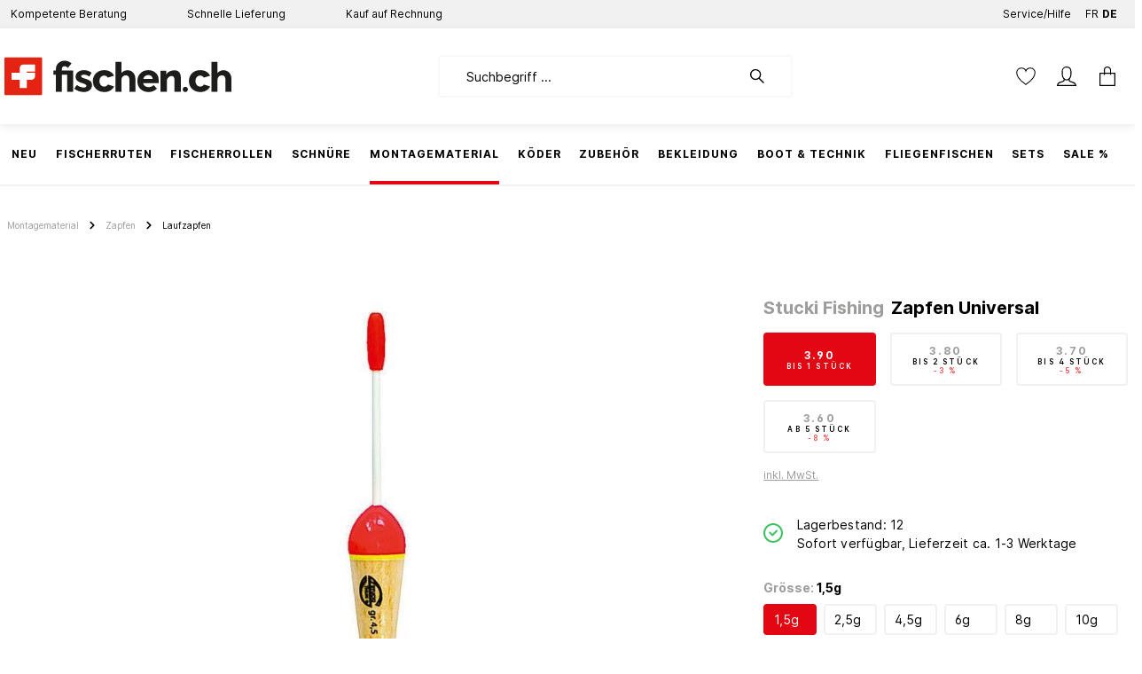

--- FILE ---
content_type: text/html; charset=utf-8
request_url: https://www.google.com/recaptcha/api2/anchor?ar=1&k=6Ldtx8gaAAAAAIqdv1kRPUNBNdhCdJuN9zx3UWoM&co=aHR0cHM6Ly9maXNjaGVuLmNoOjQ0Mw..&hl=en&v=PoyoqOPhxBO7pBk68S4YbpHZ&size=invisible&anchor-ms=20000&execute-ms=30000&cb=70ieqr9zjzdb
body_size: 48791
content:
<!DOCTYPE HTML><html dir="ltr" lang="en"><head><meta http-equiv="Content-Type" content="text/html; charset=UTF-8">
<meta http-equiv="X-UA-Compatible" content="IE=edge">
<title>reCAPTCHA</title>
<style type="text/css">
/* cyrillic-ext */
@font-face {
  font-family: 'Roboto';
  font-style: normal;
  font-weight: 400;
  font-stretch: 100%;
  src: url(//fonts.gstatic.com/s/roboto/v48/KFO7CnqEu92Fr1ME7kSn66aGLdTylUAMa3GUBHMdazTgWw.woff2) format('woff2');
  unicode-range: U+0460-052F, U+1C80-1C8A, U+20B4, U+2DE0-2DFF, U+A640-A69F, U+FE2E-FE2F;
}
/* cyrillic */
@font-face {
  font-family: 'Roboto';
  font-style: normal;
  font-weight: 400;
  font-stretch: 100%;
  src: url(//fonts.gstatic.com/s/roboto/v48/KFO7CnqEu92Fr1ME7kSn66aGLdTylUAMa3iUBHMdazTgWw.woff2) format('woff2');
  unicode-range: U+0301, U+0400-045F, U+0490-0491, U+04B0-04B1, U+2116;
}
/* greek-ext */
@font-face {
  font-family: 'Roboto';
  font-style: normal;
  font-weight: 400;
  font-stretch: 100%;
  src: url(//fonts.gstatic.com/s/roboto/v48/KFO7CnqEu92Fr1ME7kSn66aGLdTylUAMa3CUBHMdazTgWw.woff2) format('woff2');
  unicode-range: U+1F00-1FFF;
}
/* greek */
@font-face {
  font-family: 'Roboto';
  font-style: normal;
  font-weight: 400;
  font-stretch: 100%;
  src: url(//fonts.gstatic.com/s/roboto/v48/KFO7CnqEu92Fr1ME7kSn66aGLdTylUAMa3-UBHMdazTgWw.woff2) format('woff2');
  unicode-range: U+0370-0377, U+037A-037F, U+0384-038A, U+038C, U+038E-03A1, U+03A3-03FF;
}
/* math */
@font-face {
  font-family: 'Roboto';
  font-style: normal;
  font-weight: 400;
  font-stretch: 100%;
  src: url(//fonts.gstatic.com/s/roboto/v48/KFO7CnqEu92Fr1ME7kSn66aGLdTylUAMawCUBHMdazTgWw.woff2) format('woff2');
  unicode-range: U+0302-0303, U+0305, U+0307-0308, U+0310, U+0312, U+0315, U+031A, U+0326-0327, U+032C, U+032F-0330, U+0332-0333, U+0338, U+033A, U+0346, U+034D, U+0391-03A1, U+03A3-03A9, U+03B1-03C9, U+03D1, U+03D5-03D6, U+03F0-03F1, U+03F4-03F5, U+2016-2017, U+2034-2038, U+203C, U+2040, U+2043, U+2047, U+2050, U+2057, U+205F, U+2070-2071, U+2074-208E, U+2090-209C, U+20D0-20DC, U+20E1, U+20E5-20EF, U+2100-2112, U+2114-2115, U+2117-2121, U+2123-214F, U+2190, U+2192, U+2194-21AE, U+21B0-21E5, U+21F1-21F2, U+21F4-2211, U+2213-2214, U+2216-22FF, U+2308-230B, U+2310, U+2319, U+231C-2321, U+2336-237A, U+237C, U+2395, U+239B-23B7, U+23D0, U+23DC-23E1, U+2474-2475, U+25AF, U+25B3, U+25B7, U+25BD, U+25C1, U+25CA, U+25CC, U+25FB, U+266D-266F, U+27C0-27FF, U+2900-2AFF, U+2B0E-2B11, U+2B30-2B4C, U+2BFE, U+3030, U+FF5B, U+FF5D, U+1D400-1D7FF, U+1EE00-1EEFF;
}
/* symbols */
@font-face {
  font-family: 'Roboto';
  font-style: normal;
  font-weight: 400;
  font-stretch: 100%;
  src: url(//fonts.gstatic.com/s/roboto/v48/KFO7CnqEu92Fr1ME7kSn66aGLdTylUAMaxKUBHMdazTgWw.woff2) format('woff2');
  unicode-range: U+0001-000C, U+000E-001F, U+007F-009F, U+20DD-20E0, U+20E2-20E4, U+2150-218F, U+2190, U+2192, U+2194-2199, U+21AF, U+21E6-21F0, U+21F3, U+2218-2219, U+2299, U+22C4-22C6, U+2300-243F, U+2440-244A, U+2460-24FF, U+25A0-27BF, U+2800-28FF, U+2921-2922, U+2981, U+29BF, U+29EB, U+2B00-2BFF, U+4DC0-4DFF, U+FFF9-FFFB, U+10140-1018E, U+10190-1019C, U+101A0, U+101D0-101FD, U+102E0-102FB, U+10E60-10E7E, U+1D2C0-1D2D3, U+1D2E0-1D37F, U+1F000-1F0FF, U+1F100-1F1AD, U+1F1E6-1F1FF, U+1F30D-1F30F, U+1F315, U+1F31C, U+1F31E, U+1F320-1F32C, U+1F336, U+1F378, U+1F37D, U+1F382, U+1F393-1F39F, U+1F3A7-1F3A8, U+1F3AC-1F3AF, U+1F3C2, U+1F3C4-1F3C6, U+1F3CA-1F3CE, U+1F3D4-1F3E0, U+1F3ED, U+1F3F1-1F3F3, U+1F3F5-1F3F7, U+1F408, U+1F415, U+1F41F, U+1F426, U+1F43F, U+1F441-1F442, U+1F444, U+1F446-1F449, U+1F44C-1F44E, U+1F453, U+1F46A, U+1F47D, U+1F4A3, U+1F4B0, U+1F4B3, U+1F4B9, U+1F4BB, U+1F4BF, U+1F4C8-1F4CB, U+1F4D6, U+1F4DA, U+1F4DF, U+1F4E3-1F4E6, U+1F4EA-1F4ED, U+1F4F7, U+1F4F9-1F4FB, U+1F4FD-1F4FE, U+1F503, U+1F507-1F50B, U+1F50D, U+1F512-1F513, U+1F53E-1F54A, U+1F54F-1F5FA, U+1F610, U+1F650-1F67F, U+1F687, U+1F68D, U+1F691, U+1F694, U+1F698, U+1F6AD, U+1F6B2, U+1F6B9-1F6BA, U+1F6BC, U+1F6C6-1F6CF, U+1F6D3-1F6D7, U+1F6E0-1F6EA, U+1F6F0-1F6F3, U+1F6F7-1F6FC, U+1F700-1F7FF, U+1F800-1F80B, U+1F810-1F847, U+1F850-1F859, U+1F860-1F887, U+1F890-1F8AD, U+1F8B0-1F8BB, U+1F8C0-1F8C1, U+1F900-1F90B, U+1F93B, U+1F946, U+1F984, U+1F996, U+1F9E9, U+1FA00-1FA6F, U+1FA70-1FA7C, U+1FA80-1FA89, U+1FA8F-1FAC6, U+1FACE-1FADC, U+1FADF-1FAE9, U+1FAF0-1FAF8, U+1FB00-1FBFF;
}
/* vietnamese */
@font-face {
  font-family: 'Roboto';
  font-style: normal;
  font-weight: 400;
  font-stretch: 100%;
  src: url(//fonts.gstatic.com/s/roboto/v48/KFO7CnqEu92Fr1ME7kSn66aGLdTylUAMa3OUBHMdazTgWw.woff2) format('woff2');
  unicode-range: U+0102-0103, U+0110-0111, U+0128-0129, U+0168-0169, U+01A0-01A1, U+01AF-01B0, U+0300-0301, U+0303-0304, U+0308-0309, U+0323, U+0329, U+1EA0-1EF9, U+20AB;
}
/* latin-ext */
@font-face {
  font-family: 'Roboto';
  font-style: normal;
  font-weight: 400;
  font-stretch: 100%;
  src: url(//fonts.gstatic.com/s/roboto/v48/KFO7CnqEu92Fr1ME7kSn66aGLdTylUAMa3KUBHMdazTgWw.woff2) format('woff2');
  unicode-range: U+0100-02BA, U+02BD-02C5, U+02C7-02CC, U+02CE-02D7, U+02DD-02FF, U+0304, U+0308, U+0329, U+1D00-1DBF, U+1E00-1E9F, U+1EF2-1EFF, U+2020, U+20A0-20AB, U+20AD-20C0, U+2113, U+2C60-2C7F, U+A720-A7FF;
}
/* latin */
@font-face {
  font-family: 'Roboto';
  font-style: normal;
  font-weight: 400;
  font-stretch: 100%;
  src: url(//fonts.gstatic.com/s/roboto/v48/KFO7CnqEu92Fr1ME7kSn66aGLdTylUAMa3yUBHMdazQ.woff2) format('woff2');
  unicode-range: U+0000-00FF, U+0131, U+0152-0153, U+02BB-02BC, U+02C6, U+02DA, U+02DC, U+0304, U+0308, U+0329, U+2000-206F, U+20AC, U+2122, U+2191, U+2193, U+2212, U+2215, U+FEFF, U+FFFD;
}
/* cyrillic-ext */
@font-face {
  font-family: 'Roboto';
  font-style: normal;
  font-weight: 500;
  font-stretch: 100%;
  src: url(//fonts.gstatic.com/s/roboto/v48/KFO7CnqEu92Fr1ME7kSn66aGLdTylUAMa3GUBHMdazTgWw.woff2) format('woff2');
  unicode-range: U+0460-052F, U+1C80-1C8A, U+20B4, U+2DE0-2DFF, U+A640-A69F, U+FE2E-FE2F;
}
/* cyrillic */
@font-face {
  font-family: 'Roboto';
  font-style: normal;
  font-weight: 500;
  font-stretch: 100%;
  src: url(//fonts.gstatic.com/s/roboto/v48/KFO7CnqEu92Fr1ME7kSn66aGLdTylUAMa3iUBHMdazTgWw.woff2) format('woff2');
  unicode-range: U+0301, U+0400-045F, U+0490-0491, U+04B0-04B1, U+2116;
}
/* greek-ext */
@font-face {
  font-family: 'Roboto';
  font-style: normal;
  font-weight: 500;
  font-stretch: 100%;
  src: url(//fonts.gstatic.com/s/roboto/v48/KFO7CnqEu92Fr1ME7kSn66aGLdTylUAMa3CUBHMdazTgWw.woff2) format('woff2');
  unicode-range: U+1F00-1FFF;
}
/* greek */
@font-face {
  font-family: 'Roboto';
  font-style: normal;
  font-weight: 500;
  font-stretch: 100%;
  src: url(//fonts.gstatic.com/s/roboto/v48/KFO7CnqEu92Fr1ME7kSn66aGLdTylUAMa3-UBHMdazTgWw.woff2) format('woff2');
  unicode-range: U+0370-0377, U+037A-037F, U+0384-038A, U+038C, U+038E-03A1, U+03A3-03FF;
}
/* math */
@font-face {
  font-family: 'Roboto';
  font-style: normal;
  font-weight: 500;
  font-stretch: 100%;
  src: url(//fonts.gstatic.com/s/roboto/v48/KFO7CnqEu92Fr1ME7kSn66aGLdTylUAMawCUBHMdazTgWw.woff2) format('woff2');
  unicode-range: U+0302-0303, U+0305, U+0307-0308, U+0310, U+0312, U+0315, U+031A, U+0326-0327, U+032C, U+032F-0330, U+0332-0333, U+0338, U+033A, U+0346, U+034D, U+0391-03A1, U+03A3-03A9, U+03B1-03C9, U+03D1, U+03D5-03D6, U+03F0-03F1, U+03F4-03F5, U+2016-2017, U+2034-2038, U+203C, U+2040, U+2043, U+2047, U+2050, U+2057, U+205F, U+2070-2071, U+2074-208E, U+2090-209C, U+20D0-20DC, U+20E1, U+20E5-20EF, U+2100-2112, U+2114-2115, U+2117-2121, U+2123-214F, U+2190, U+2192, U+2194-21AE, U+21B0-21E5, U+21F1-21F2, U+21F4-2211, U+2213-2214, U+2216-22FF, U+2308-230B, U+2310, U+2319, U+231C-2321, U+2336-237A, U+237C, U+2395, U+239B-23B7, U+23D0, U+23DC-23E1, U+2474-2475, U+25AF, U+25B3, U+25B7, U+25BD, U+25C1, U+25CA, U+25CC, U+25FB, U+266D-266F, U+27C0-27FF, U+2900-2AFF, U+2B0E-2B11, U+2B30-2B4C, U+2BFE, U+3030, U+FF5B, U+FF5D, U+1D400-1D7FF, U+1EE00-1EEFF;
}
/* symbols */
@font-face {
  font-family: 'Roboto';
  font-style: normal;
  font-weight: 500;
  font-stretch: 100%;
  src: url(//fonts.gstatic.com/s/roboto/v48/KFO7CnqEu92Fr1ME7kSn66aGLdTylUAMaxKUBHMdazTgWw.woff2) format('woff2');
  unicode-range: U+0001-000C, U+000E-001F, U+007F-009F, U+20DD-20E0, U+20E2-20E4, U+2150-218F, U+2190, U+2192, U+2194-2199, U+21AF, U+21E6-21F0, U+21F3, U+2218-2219, U+2299, U+22C4-22C6, U+2300-243F, U+2440-244A, U+2460-24FF, U+25A0-27BF, U+2800-28FF, U+2921-2922, U+2981, U+29BF, U+29EB, U+2B00-2BFF, U+4DC0-4DFF, U+FFF9-FFFB, U+10140-1018E, U+10190-1019C, U+101A0, U+101D0-101FD, U+102E0-102FB, U+10E60-10E7E, U+1D2C0-1D2D3, U+1D2E0-1D37F, U+1F000-1F0FF, U+1F100-1F1AD, U+1F1E6-1F1FF, U+1F30D-1F30F, U+1F315, U+1F31C, U+1F31E, U+1F320-1F32C, U+1F336, U+1F378, U+1F37D, U+1F382, U+1F393-1F39F, U+1F3A7-1F3A8, U+1F3AC-1F3AF, U+1F3C2, U+1F3C4-1F3C6, U+1F3CA-1F3CE, U+1F3D4-1F3E0, U+1F3ED, U+1F3F1-1F3F3, U+1F3F5-1F3F7, U+1F408, U+1F415, U+1F41F, U+1F426, U+1F43F, U+1F441-1F442, U+1F444, U+1F446-1F449, U+1F44C-1F44E, U+1F453, U+1F46A, U+1F47D, U+1F4A3, U+1F4B0, U+1F4B3, U+1F4B9, U+1F4BB, U+1F4BF, U+1F4C8-1F4CB, U+1F4D6, U+1F4DA, U+1F4DF, U+1F4E3-1F4E6, U+1F4EA-1F4ED, U+1F4F7, U+1F4F9-1F4FB, U+1F4FD-1F4FE, U+1F503, U+1F507-1F50B, U+1F50D, U+1F512-1F513, U+1F53E-1F54A, U+1F54F-1F5FA, U+1F610, U+1F650-1F67F, U+1F687, U+1F68D, U+1F691, U+1F694, U+1F698, U+1F6AD, U+1F6B2, U+1F6B9-1F6BA, U+1F6BC, U+1F6C6-1F6CF, U+1F6D3-1F6D7, U+1F6E0-1F6EA, U+1F6F0-1F6F3, U+1F6F7-1F6FC, U+1F700-1F7FF, U+1F800-1F80B, U+1F810-1F847, U+1F850-1F859, U+1F860-1F887, U+1F890-1F8AD, U+1F8B0-1F8BB, U+1F8C0-1F8C1, U+1F900-1F90B, U+1F93B, U+1F946, U+1F984, U+1F996, U+1F9E9, U+1FA00-1FA6F, U+1FA70-1FA7C, U+1FA80-1FA89, U+1FA8F-1FAC6, U+1FACE-1FADC, U+1FADF-1FAE9, U+1FAF0-1FAF8, U+1FB00-1FBFF;
}
/* vietnamese */
@font-face {
  font-family: 'Roboto';
  font-style: normal;
  font-weight: 500;
  font-stretch: 100%;
  src: url(//fonts.gstatic.com/s/roboto/v48/KFO7CnqEu92Fr1ME7kSn66aGLdTylUAMa3OUBHMdazTgWw.woff2) format('woff2');
  unicode-range: U+0102-0103, U+0110-0111, U+0128-0129, U+0168-0169, U+01A0-01A1, U+01AF-01B0, U+0300-0301, U+0303-0304, U+0308-0309, U+0323, U+0329, U+1EA0-1EF9, U+20AB;
}
/* latin-ext */
@font-face {
  font-family: 'Roboto';
  font-style: normal;
  font-weight: 500;
  font-stretch: 100%;
  src: url(//fonts.gstatic.com/s/roboto/v48/KFO7CnqEu92Fr1ME7kSn66aGLdTylUAMa3KUBHMdazTgWw.woff2) format('woff2');
  unicode-range: U+0100-02BA, U+02BD-02C5, U+02C7-02CC, U+02CE-02D7, U+02DD-02FF, U+0304, U+0308, U+0329, U+1D00-1DBF, U+1E00-1E9F, U+1EF2-1EFF, U+2020, U+20A0-20AB, U+20AD-20C0, U+2113, U+2C60-2C7F, U+A720-A7FF;
}
/* latin */
@font-face {
  font-family: 'Roboto';
  font-style: normal;
  font-weight: 500;
  font-stretch: 100%;
  src: url(//fonts.gstatic.com/s/roboto/v48/KFO7CnqEu92Fr1ME7kSn66aGLdTylUAMa3yUBHMdazQ.woff2) format('woff2');
  unicode-range: U+0000-00FF, U+0131, U+0152-0153, U+02BB-02BC, U+02C6, U+02DA, U+02DC, U+0304, U+0308, U+0329, U+2000-206F, U+20AC, U+2122, U+2191, U+2193, U+2212, U+2215, U+FEFF, U+FFFD;
}
/* cyrillic-ext */
@font-face {
  font-family: 'Roboto';
  font-style: normal;
  font-weight: 900;
  font-stretch: 100%;
  src: url(//fonts.gstatic.com/s/roboto/v48/KFO7CnqEu92Fr1ME7kSn66aGLdTylUAMa3GUBHMdazTgWw.woff2) format('woff2');
  unicode-range: U+0460-052F, U+1C80-1C8A, U+20B4, U+2DE0-2DFF, U+A640-A69F, U+FE2E-FE2F;
}
/* cyrillic */
@font-face {
  font-family: 'Roboto';
  font-style: normal;
  font-weight: 900;
  font-stretch: 100%;
  src: url(//fonts.gstatic.com/s/roboto/v48/KFO7CnqEu92Fr1ME7kSn66aGLdTylUAMa3iUBHMdazTgWw.woff2) format('woff2');
  unicode-range: U+0301, U+0400-045F, U+0490-0491, U+04B0-04B1, U+2116;
}
/* greek-ext */
@font-face {
  font-family: 'Roboto';
  font-style: normal;
  font-weight: 900;
  font-stretch: 100%;
  src: url(//fonts.gstatic.com/s/roboto/v48/KFO7CnqEu92Fr1ME7kSn66aGLdTylUAMa3CUBHMdazTgWw.woff2) format('woff2');
  unicode-range: U+1F00-1FFF;
}
/* greek */
@font-face {
  font-family: 'Roboto';
  font-style: normal;
  font-weight: 900;
  font-stretch: 100%;
  src: url(//fonts.gstatic.com/s/roboto/v48/KFO7CnqEu92Fr1ME7kSn66aGLdTylUAMa3-UBHMdazTgWw.woff2) format('woff2');
  unicode-range: U+0370-0377, U+037A-037F, U+0384-038A, U+038C, U+038E-03A1, U+03A3-03FF;
}
/* math */
@font-face {
  font-family: 'Roboto';
  font-style: normal;
  font-weight: 900;
  font-stretch: 100%;
  src: url(//fonts.gstatic.com/s/roboto/v48/KFO7CnqEu92Fr1ME7kSn66aGLdTylUAMawCUBHMdazTgWw.woff2) format('woff2');
  unicode-range: U+0302-0303, U+0305, U+0307-0308, U+0310, U+0312, U+0315, U+031A, U+0326-0327, U+032C, U+032F-0330, U+0332-0333, U+0338, U+033A, U+0346, U+034D, U+0391-03A1, U+03A3-03A9, U+03B1-03C9, U+03D1, U+03D5-03D6, U+03F0-03F1, U+03F4-03F5, U+2016-2017, U+2034-2038, U+203C, U+2040, U+2043, U+2047, U+2050, U+2057, U+205F, U+2070-2071, U+2074-208E, U+2090-209C, U+20D0-20DC, U+20E1, U+20E5-20EF, U+2100-2112, U+2114-2115, U+2117-2121, U+2123-214F, U+2190, U+2192, U+2194-21AE, U+21B0-21E5, U+21F1-21F2, U+21F4-2211, U+2213-2214, U+2216-22FF, U+2308-230B, U+2310, U+2319, U+231C-2321, U+2336-237A, U+237C, U+2395, U+239B-23B7, U+23D0, U+23DC-23E1, U+2474-2475, U+25AF, U+25B3, U+25B7, U+25BD, U+25C1, U+25CA, U+25CC, U+25FB, U+266D-266F, U+27C0-27FF, U+2900-2AFF, U+2B0E-2B11, U+2B30-2B4C, U+2BFE, U+3030, U+FF5B, U+FF5D, U+1D400-1D7FF, U+1EE00-1EEFF;
}
/* symbols */
@font-face {
  font-family: 'Roboto';
  font-style: normal;
  font-weight: 900;
  font-stretch: 100%;
  src: url(//fonts.gstatic.com/s/roboto/v48/KFO7CnqEu92Fr1ME7kSn66aGLdTylUAMaxKUBHMdazTgWw.woff2) format('woff2');
  unicode-range: U+0001-000C, U+000E-001F, U+007F-009F, U+20DD-20E0, U+20E2-20E4, U+2150-218F, U+2190, U+2192, U+2194-2199, U+21AF, U+21E6-21F0, U+21F3, U+2218-2219, U+2299, U+22C4-22C6, U+2300-243F, U+2440-244A, U+2460-24FF, U+25A0-27BF, U+2800-28FF, U+2921-2922, U+2981, U+29BF, U+29EB, U+2B00-2BFF, U+4DC0-4DFF, U+FFF9-FFFB, U+10140-1018E, U+10190-1019C, U+101A0, U+101D0-101FD, U+102E0-102FB, U+10E60-10E7E, U+1D2C0-1D2D3, U+1D2E0-1D37F, U+1F000-1F0FF, U+1F100-1F1AD, U+1F1E6-1F1FF, U+1F30D-1F30F, U+1F315, U+1F31C, U+1F31E, U+1F320-1F32C, U+1F336, U+1F378, U+1F37D, U+1F382, U+1F393-1F39F, U+1F3A7-1F3A8, U+1F3AC-1F3AF, U+1F3C2, U+1F3C4-1F3C6, U+1F3CA-1F3CE, U+1F3D4-1F3E0, U+1F3ED, U+1F3F1-1F3F3, U+1F3F5-1F3F7, U+1F408, U+1F415, U+1F41F, U+1F426, U+1F43F, U+1F441-1F442, U+1F444, U+1F446-1F449, U+1F44C-1F44E, U+1F453, U+1F46A, U+1F47D, U+1F4A3, U+1F4B0, U+1F4B3, U+1F4B9, U+1F4BB, U+1F4BF, U+1F4C8-1F4CB, U+1F4D6, U+1F4DA, U+1F4DF, U+1F4E3-1F4E6, U+1F4EA-1F4ED, U+1F4F7, U+1F4F9-1F4FB, U+1F4FD-1F4FE, U+1F503, U+1F507-1F50B, U+1F50D, U+1F512-1F513, U+1F53E-1F54A, U+1F54F-1F5FA, U+1F610, U+1F650-1F67F, U+1F687, U+1F68D, U+1F691, U+1F694, U+1F698, U+1F6AD, U+1F6B2, U+1F6B9-1F6BA, U+1F6BC, U+1F6C6-1F6CF, U+1F6D3-1F6D7, U+1F6E0-1F6EA, U+1F6F0-1F6F3, U+1F6F7-1F6FC, U+1F700-1F7FF, U+1F800-1F80B, U+1F810-1F847, U+1F850-1F859, U+1F860-1F887, U+1F890-1F8AD, U+1F8B0-1F8BB, U+1F8C0-1F8C1, U+1F900-1F90B, U+1F93B, U+1F946, U+1F984, U+1F996, U+1F9E9, U+1FA00-1FA6F, U+1FA70-1FA7C, U+1FA80-1FA89, U+1FA8F-1FAC6, U+1FACE-1FADC, U+1FADF-1FAE9, U+1FAF0-1FAF8, U+1FB00-1FBFF;
}
/* vietnamese */
@font-face {
  font-family: 'Roboto';
  font-style: normal;
  font-weight: 900;
  font-stretch: 100%;
  src: url(//fonts.gstatic.com/s/roboto/v48/KFO7CnqEu92Fr1ME7kSn66aGLdTylUAMa3OUBHMdazTgWw.woff2) format('woff2');
  unicode-range: U+0102-0103, U+0110-0111, U+0128-0129, U+0168-0169, U+01A0-01A1, U+01AF-01B0, U+0300-0301, U+0303-0304, U+0308-0309, U+0323, U+0329, U+1EA0-1EF9, U+20AB;
}
/* latin-ext */
@font-face {
  font-family: 'Roboto';
  font-style: normal;
  font-weight: 900;
  font-stretch: 100%;
  src: url(//fonts.gstatic.com/s/roboto/v48/KFO7CnqEu92Fr1ME7kSn66aGLdTylUAMa3KUBHMdazTgWw.woff2) format('woff2');
  unicode-range: U+0100-02BA, U+02BD-02C5, U+02C7-02CC, U+02CE-02D7, U+02DD-02FF, U+0304, U+0308, U+0329, U+1D00-1DBF, U+1E00-1E9F, U+1EF2-1EFF, U+2020, U+20A0-20AB, U+20AD-20C0, U+2113, U+2C60-2C7F, U+A720-A7FF;
}
/* latin */
@font-face {
  font-family: 'Roboto';
  font-style: normal;
  font-weight: 900;
  font-stretch: 100%;
  src: url(//fonts.gstatic.com/s/roboto/v48/KFO7CnqEu92Fr1ME7kSn66aGLdTylUAMa3yUBHMdazQ.woff2) format('woff2');
  unicode-range: U+0000-00FF, U+0131, U+0152-0153, U+02BB-02BC, U+02C6, U+02DA, U+02DC, U+0304, U+0308, U+0329, U+2000-206F, U+20AC, U+2122, U+2191, U+2193, U+2212, U+2215, U+FEFF, U+FFFD;
}

</style>
<link rel="stylesheet" type="text/css" href="https://www.gstatic.com/recaptcha/releases/PoyoqOPhxBO7pBk68S4YbpHZ/styles__ltr.css">
<script nonce="uFGh3bXjkSu5nvnz62HbLw" type="text/javascript">window['__recaptcha_api'] = 'https://www.google.com/recaptcha/api2/';</script>
<script type="text/javascript" src="https://www.gstatic.com/recaptcha/releases/PoyoqOPhxBO7pBk68S4YbpHZ/recaptcha__en.js" nonce="uFGh3bXjkSu5nvnz62HbLw">
      
    </script></head>
<body><div id="rc-anchor-alert" class="rc-anchor-alert"></div>
<input type="hidden" id="recaptcha-token" value="[base64]">
<script type="text/javascript" nonce="uFGh3bXjkSu5nvnz62HbLw">
      recaptcha.anchor.Main.init("[\x22ainput\x22,[\x22bgdata\x22,\x22\x22,\[base64]/[base64]/[base64]/ZyhXLGgpOnEoW04sMjEsbF0sVywwKSxoKSxmYWxzZSxmYWxzZSl9Y2F0Y2goayl7RygzNTgsVyk/[base64]/[base64]/[base64]/[base64]/[base64]/[base64]/[base64]/bmV3IEJbT10oRFswXSk6dz09Mj9uZXcgQltPXShEWzBdLERbMV0pOnc9PTM/bmV3IEJbT10oRFswXSxEWzFdLERbMl0pOnc9PTQ/[base64]/[base64]/[base64]/[base64]/[base64]\\u003d\x22,\[base64]\x22,\x22w7orw6EhesKUw406MVrDrCNBwqAHw7rCj8OYJRs5UsOVHxvDpWzCnSV0FTs+wqRnworCoyzDvCDDsnBtwofCkmPDg2JLwpUVwpPCpDnDjMK0w6QpFEYrMcKCw5/CmcOYw7bDhsOTwo/Cpm8AdMO6w6pCw6fDscK6ImFiwq3Dsk49a8K7w4bCp8OIH8OFwrA9CcO5EsKnYFNDw4Q7EsOsw5TDugnCusOASgATYA0hw6/Cky99wrLDvxZsQ8K0wo9EVsOFw4zDsknDm8O4wqvDqlxHEjbDp8KYH0HDhVZZOTfDosOCwpPDj8ONwofCuD3CpcKaNhHCt8K7wooaw47DuH5nw70AAcKrc8KXwqzDrsKaQl1rw4nDiRYcUjxibcK5w5RTY8Olwr3CmVrDixVsecOsCAfCscO/wpTDtsK/wqzDjVtUSCwyTQFDBsK2w5VZXHDDtcKOHcKJbRDCkx7CggDCl8Oww4jCpDfDu8K+wq3CsMOuI8OzI8OkPXXCt24wbcKmw4DDtMKswoHDiMKhw79twq1Bw47DlcKxfMK+wo/Ck0bCtMKYd2zDt8OkwrIsKB7CrMKVLMOrD8KRw5fCv8KvRy/Cv17ChsK7w4krwptTw4t0Rn87LBRywoTCnD7DpBtqdx5Qw4QdbxAtOcOJJ3Nbw7g0Hi0WwrYhVsKlbsKKTyvDlm/DnMKdw73DuUzCr8OzMzIoA2nCosKpw67DosKbacOXL8Ofw77Ct0vDn8KKHEXCnsKiH8O9wq7DjMONTDLCoDXDs3bDjMOCUcOUUsOPVcOXwok1G8OmwpvCncO/[base64]/[base64]/DliLCoQ/CksKoZQNMUnBZw5s/wpd/esK5w7JCTUHCicKaw6fCjMKUS8OBWsKfwr7Co8KMwq3DuwfCjcO9w7vDvMKLL3YdwoHCrsOWwo/Dum5OwqjCgMKAw6jCuBU4w5UqPMKFehTCmcKUw5wPbsOjBnbDhFxfPXROOcK8w6x0GzvDl0TCtg5VE0BPWjLDo8OAwqDCu1LDlnoaOzdJwpQUIGwfwobCtcK0wo0Zw5t+w7LDscKUwogIw74Fw7DCkyPCggjCtsKwwp/DuhPCu0zDpcOwwoADwo93wq8EBsOzwq3CvjEqcMKEw7UzXsOLA8OtQsKJVQR+KMKMU8OiQWsIcG9Hw65iw6/DnXUSZcKqWk8/wrNGDmzCk0jDg8Ocwp4AwobDqcKUwo/DtVbDt0QAwp0kXMKsw7R2w4/[base64]/CqcK0G8Kyw6DDqcOrMsOYMMKrwq9PEkE1wovDnDkqVsKnworClyJeUMKowqp0wqAeBS42wpJreBtQwqEvwqQpUDpPwrrDosK2wrk/wrsvKC/[base64]/OCdQDMKMT8OpM8KiwrjCu3vClybCuyE7worCgGfDsHY+fcKgw4XCu8KIw4DCl8O5w5TCg8O/RsK5w6/DlVjDpBzDoMO2Z8KJD8KiDSJIwqXDqEfDoMOwFsOLUcKzFgMQaMOmb8O8fCTDswp3UcKew43DncOKw4nCpV0Kw4g7w4oKw7llwpHCoBTDvh8jw7vDhRvCgcOeYTAcwp5Ew6Yow7YHI8Khw68SOcKNw7TCm8K/CsO5ez5zwrPDicKLOUFpEn3Du8KGw6zCpw7DszDCi8KfBg7DmcOuw7bCiA5HfMKXwqN+RU0vI8OtwqHDt0/[base64]/wpXDnCsCwoE1wrrDssOawq5uai7ChMOrwrYOOxR6w79bDsOyHi/DtcOBanlmw4/CihYXOMOpeXHCgsOOw4zCh13DqWHChsOGw5bCqmQIY8K2MXrCrmrCg8O2w694w6rDv8KHwp1UIlvDgHscw7s+PMOFRk92a8KNwq1yecORw6XCocOrG2/DocO9w6PDo0XDqcOew7nDisKGwqI6wq0gfEhXw7XCqwVfasKIw6LClcOvQMOmw47Ck8KcwohMRVVAF8KpGMKiwpwRAMOiOMOvKsOHw4nCsH7Cn23Dq8K4wqzCh8OEwo19YcO6wqzDtV5GLC/ChTgWw5AbwqB/wo7CrFDCkcOXwp7DmQgFw7nClMO3JHzCncOjw7AHw6nDrh8rw4xlwp5cw69Jw63CncO+fsOSw78vwrtJC8K8GsOZTnXCgHbDn8KvK8KNWMKKwrtfw5lEDMOLw5klwqlTw45rM8Kew6vCiMO/e1Afw50KwrjDncKaJMKIwqPCscK1w4RdwofClsOlw5/Ds8OTSwM4wpQsw4McPU1nw6ZkecOIEsOrw5kgwp9rw67Cu8KkwqB/[base64]/[base64]/[base64]/CgnHDtsKHb3pPwrxrwrPDv2jDqsO6woDCk8KTwr/CvcKFwqlNQ8KsLkBFwogdUlpvw7U6wrTDuMODw65jVcKAc8OdGsOCEErDl07DkRw4w5PCuMOwQyQ/QzrDmCYmBGTCncKZZ0PCqDzDh1nDpGsOw65NWgnCucORYMKSw5LCucKLw5rCkk8hCMKJRzvDt8Ohw7TCiA3CpQPCicOkesOEScKLw4tawq/[base64]/ChF/[base64]/DiXjDnG7DkMOxwqgTwo5Vw4zCocK4w7jCllMgw5EcIMKLwoXDmMKdwr/CmgwwacKBU8KFw6ArEA7DgMOHwpEnFsKXYcOQBVbDl8Kfw587NGhDHG/CuDvCu8KiAgzCp31Uw5PDlzPDlU7CksKXC0LDuj7CkMOFR3slwqMnw4YSaMOQaUZ2w6HDvVfCqMKFEXvDhVrCnhRnwq/CnmjCk8KgwrXCowIcb8KBXcOyw6lfS8KtwqIxUsKRwqTCsQ1iTg48BBLDmBx+wqgFZkUYdxg4wo04woXDs1tBIsOYTRDDs37CiX3Do8OXZMKew6pCUBMFwqMOUFI5QMOzVWkJwq/DpTZlwoRsUMKSOi03U8O2w5nCkcKdworDj8KOYMOKwrEXHcKAw5DDosOPwo/DnkMUdD3DqGEDwrnCln/[base64]/CnmZWe8KJw40Xc8KvwoAWf2DCnsOSPAxXEMKmw6/CuSbCji5MDHlZwpfClMKSV8Kdw7Ezw5Vwwr4jw5Z9VsKMw6bDrsO5AArDgMOOwoHCksK2CnHCsMOVwq/Cm07DkG3DvMO9WEQ2RsKTw5NJw5rDsVXCgcOADMOxDzTDu3rChMK4LcOKMXkBwqI/fMOXwownNcO7IRIYw5jCo8OxwoQEwo1ka2DDuQkjwqXDhsK+woLDvMKPwo1aEHnCmsKdKVYlwrfDicK+LSkOa8Okw5XCgwjDo8OFWnYowp/CuMKrFcOpSmrCgsOHwrzDrcO7wrrCuHs5w6olVjYJwphNCU5pLWXDu8K2eGPDt1nCjlbDjsOLWWzCm8K/[base64]/DncOMw7vDoMObw6d1WhQPwrI1McKpMMKGH0vDp8Kkwo/DtcK5DcKRwqN6M8OYwpvDuMK/[base64]/DssO7w70PwrTDmFPCuMKPw5PCuhHDhsKZQ8Ozw4ozc1nCg8KNdR4Gwr1Pw4/Co8K2w4PDjcO3dcKSw4VfbB7DucO8E8KGfsO2esObwo3CnW/[base64]/CqsKxwroZfVrDlcOIw4pdwqUsB8OVLsKOOgnCjXVEG8KBw6fDpBl8TMONP8O8w4o1fcOFwoYkIHg0wrMVPmjCsMObw5RiUwnDgi9VJxfDlAwuJMOnwqDCpicQw4PDhcKvw5oRB8KAw67Dj8O/EMK2w5fDvjrCgBAvLcKawrl+wpsBOMKZwoE0OMKUw6fDhHBVAxbDmiZIFX9cwrnCumPCo8Ouw4vCvy4OYcKjWF3Cq2jDh1XDvBvDoz/DscKOw47CgRJ3woQ4IMOiwpPDvWjCvcOkL8Obw5zDgHkON3LCkMO+wp/DkGMyHGjDvcKkf8K1w5N1woPDqsKyRm3Dkj3CowXCj8Ovw6DDt2o0S8KOA8KzCcKHwrcJwpfCmTbCvsO+wpEfWMKKPMK8RcKrcMKEw6ldw6ckwp92TsOjwqbDksKiw5lKworDsMO4w6VKwpgdwrsUw6nDhUVTw70jw6TDiMK/w4XCtCzCgRvCr0rDuz3DvMOWwqXDssKFwphiLDIcJWxvCFbDnQTDv8OWw7PDt8KYb8Knw6xgHT7CjFcCSSvDiXJCRsK8EcKjOz7CvGHDtzLCtV/[base64]/CtlHCmcKELcOQJcOEwpvDo8KeDcKDw4B5wq3Ds3nCg8K/[base64]/CqBXClMOPw5FyRcKmwp7ClsKSCUwwwp7DmF3CqcK1wqpZwqAaGcK1K8KgHMO/JSIRw45FV8Krw7TClzPCrzp2w4DDs8KDD8Kvw7gEdcOsY2cuwpFLwrIAbMK5M8K6U8O8eUshwqTDpcO9ZxA3Y1IKDWFZY2rDoVU5JsO3esOOwqHDt8K6YiNBRsO/Nz87JcK/w6fCtS9gwpMKcTbDrVh4R3/DmMO0w77Do8K/ISvCgnoBBBvCgSfDsMKHJHLCjkciwqvCiMK0w5XDhTvDnGEVw6/[base64]/CuFAAw7wawpnCuGRcwptRwrI0K0vDvHNlAGwCw4vDvcOvDMKpPXnDq8OAwpRJw47Dn8OKDcKlwrNew5odPigwwplfCHDDuDLCpAvDiW/Cux3Dkhd/[base64]/CoQjDp8Knw7Zgw4bCjVPCrmHDvsO2fcOxw70tdsOuwo/DgsOJw6B0woTDhG7Cny5hFz0eM1sufsOHVDnCjwbDhsKewqLDncODw4Qvw5bCnCdGwoNGwpPDrMKfZBUWBsKNRMOYBsO5wrvDlcOcw4/ClmDDhCN4BcOoKMKSRMKWIsOww4fDuCkRwrfCvmpMwqcNw4cJw7fDpMK6wp7DoV/Cp0jDm8O1DjHDjATCvsOmBUVSw6xMw6TDu8Ojw6RZFznCrMO1OUNhCHc9N8KuwpRXwqZRJTNYw69PwoDCtMOow63DscOfwqxmN8Ktw7Jzw5fDv8OmwrlzaMO1ZhDCi8KVw5Zsd8K6w67CvMKHVsOGw4Etwqh2w7hwwqrDjsKCw6EXw4HChGLDoBcOw4bDn2nCsTtaTU/CkH/DrsO2w77Cq1PCuMKswovCi0fDmsOrVcKSw5PDlsOPPxBswqDDksOSUmjDgGZqw5XCohAbwogSdivDtEQ5wqsuF1rDmDXDhjDDsHlsYUYOG8O0w7ZXPMKMNQ7DhcOWwo/[base64]/Cq8O2w6h5w5VraGLDkUlGwpfDrWs/D2rDuMOFw77ChyJPY8Kkw7oaw5HDhMK6wo/Du8KPIMKEwr8UBsKlSsKaRMOcMyRzw77DhsKXdMKdaR9kAsOvAwbDicO8w7E+WzzCknLCnyzDpMOyw5bDqCTCryzCtcODw78gw7dvwp48wrDCssO9wozCvhp9w7hdfFXDu8Kpw4RBRXtDWD1iQGnDgcOXWzYOWA9sM8KCKcOeCsOoKz/[base64]/[base64]/Cm1TCvU4Cw50/[base64]/BjTDpAXCvyoIUWhQw79EwrwvScOmw4nCjsKwG1IAwoN0BhXClsOdwrYxwqBYwpvCu3PCoMKeQRzCpRNoTMO/[base64]/wpvCvcKrDULCtkXDnxLCrQ3CnMKuwqTCrsO/YcO+QMOZR3Bhw7dsw53Cj1rDn8OFAsKkw6ZKwpPDnQJzPAzDijTCgSZswrHDiQg7AmjCpcKQTE9yw4xIFMKiOnDCvBAoNcOmw69WwpXDiMK/[base64]/w7EXQnlyKsKHwprCpmjDksKPw4N+wo1GwrfDqMK9AVoXfsOGew/Dv3XDjMOgw5lZLmfCg8KcTHfDn8KVw65Vw4UowotGIk3DscOBHsKRXMKUU1t1wpPDqH1XIUjCn39GCsKMCwhewovCqcK9PVrDiMKCF8KWw5vCuMOqHMORwo5nwqTDm8K9N8OMw7bCnsK8f8KgB3zCtyPDnTojV8Khw53Dr8O8w4tyw50cI8K4w5V/fh7DnANcG8OhAcK4EzhPw5dTbMKxecKbwqzDjsOEwpFYNWHCvsOtw7/Dn1PDnhvDj8OGLsOiwqzDpm/DrmPDj3DDgHhkwpUURsOWwqPCrcK8w6AQwp/DosOHTAJuw4hIdMO9XUpawqAEw7nCpVJGQQjCjyvDnsOMw69cfsKvwq8Iw6Vfw43DpMKecUFFwprDqU4+K8K7P8OzG8ObwqDCqFssW8K+wpvCksO+Kk96woPDsMOewoAbVMOLw5bCtmUabHPDhBbDrMOfw6gYw6DDqcKywqnDtiPDtHvCmw/Dt8OKwrFtw443QMORwo5FRGcRIcKkKkMxI8Kmwq4Sw7bCri/Di2rDnF/DpsKHwrXCmE/Dn8Klwq7DkkHDo8OSw73CgT8cw6otw79Tw4sIdFRaBcKEw4cswrrDr8OKw6rDscOqRwXCiMKTTBAzQ8KVc8OBXMKYwoJdDMKqw5EVKTHDvsKLw6jCu05RwpbDkjHDmQ/CqzdKICgxw7HChgjCpsOZf8OHwpUrNsKIC8KNwoPCskNPYkoXXMK1w6gEwqQ+wrdbw5nDukfCu8O0wrE3w5DCmRgcw7wyS8OlJ2/[base64]/CtEA1wrrDl8KSwq7DoDTCrMObQ1fCjhTCtQ92GCwvw6oCe8OzccOBw6PDiFLDhnXDnHdEWEBcwqV5C8KEwp1Jw456SFdHaMOJUV3DoMOqYwFbwo3ChVvDo1TDuRfCpXxVflQrwqJCw4rDvF7CgSDDvMOFwppNw4/ChXZ3MyRzwpHCgEEjJANHThTCqcOew7IxwrAKw4cVF8K4LMKkw7AMwos0SHjDtMOsw6lKw77CnhACwqA5YsKcwp/Dn8OPScK8LR/Dj8Ksw4vDvQpLSHQdwq05U8K0L8KAHznCtMOIw6XDsMOYHsOfAAEkPWtawpfDsQ0/w4LCp3HCvVATwrvCrMKVw5TDmGrCksODBE8YNsKaw6XDh0cJwq/DocKEw5zDmcKwLxzDiE1/LS5idQvDjmvDiljDqUV8woEWw7/[base64]/wprDqMK/bVImwoDDpcKfPxrCm1ECXg7CnCECLMOkIG/DmhBxWiLCucKlfBnCqVpXwptwAMOvV8KHw4zCu8O4w59owr/[base64]/DvQ3DlCrCpMKUw5XDtMKzNWTDq3jDgnjDrMKZNsO/VEVAcXsWwpLCoxMcw6fDs8OVa8K1w6nDsVVAwrZUb8KXw7MEMBBLGTDCj2vCg09PccOtw7RcRcO0wo4CcwrCs28hw6DDpcKCJsKoWcK5JcOjwr7CpcKGw6NowrBeZ8OtVEDDmGVtw4fDuRfDgj4Gw6QlIMOywqlOwqzDkcOEwqJzbxgwwr/[base64]/CgMKgMk7CujTCr8O0w5gjwqRVw5I1WRTCuBLClMK7w4BVwrUHYVMIw5caFsOBVMO9TMK1wqhAw6nCniQyw7XCjMKpVj/DqMO1w5xbwr7ClsOhC8OPVgfCqCbDuhXDpnrCkEXDly1Dwo5ww57DmcOlw5x9wqAlPcKbAmpnwrDCpMOKw7zCozFTwoRCw6DCoMK5wp4sS0rDr8OODMOhwoJ/w6DCmMO9ScKQMW45w54bPV0fw4bDom/DmB3CkcKvw4YeJmXDjsKsLcOBw6ZYZGXDncKWYcKWw4HCpsOSQMKpJCAQbcOIMWJXwrTDvMKVG8OzwrkGYsKTQFY1UwNQwp5nPsK8w7/CqzXCtXnDhg8Mwo7CvcK0w6XCqMOPH8KNfzt/wqMqw7ZJIMKMw5ZnIC5qw7duWlAaEMOTw5PCscOcVsOewpHDiQ3DnhnCjT/CiTlWDMKiw5kdwrQRw6dAwoAYwqfDuQ7Di0E1HyFLUBzCgMOXTMKXTADCocOpw54xASEVVcOYwrciUkpqwpVzPcOyw4dEHAnCtGPCv8K1w5pNUcKJa8KSwr7CrsKhw74gLcKtDsOKZsK3w6AWcsO+AgsCHcKqPjTDgcOgw41/NcO8eAzDmcKKworDj8KJwrs3eEwlAignw5zCjVsowqkURnfCoS3DqsKxb8O8w5DDrFlObmTCuznDqBvDrMOFOMO1w6PDqhDCmjbDosO5V1smQMOZPMKfQD8iLAJBw7PChW5Aw4zCiMK+wo0Sw7TCi8Kow6waHwsnbcOtw5vDtAlrCcKiTRR/fwAcw69RJMK3wrDCr0EYOVgzKsOgwqQGwpUdwpbChsOUw74BQcOIb8OBKzDDrcOMwoEnZ8KnI1xnZMOuCSHDsyIsw6cdZ8O2HMO9w44OZDNOXcKVHizDvR9ieD3CmUHCuz9tUsOQw7zCs8KLcBtrwpQbwqRLw652bRALwo4jwo/CvhHDn8KvJxUpEsOMZRsyw5MnfVB8FnkxNh4dD8OkUsOMdMKJNCHClFfDi198wrsrSxI3wpfDmMKxw5bDjcKZIXPCsDVewrcow7h2QsOad1/Dtkh3b8O3DcKkw7TDvMOZeXZJD8O4NlpNw5TCsF8pI01/WGR7SEg2ScKfdcK1wq0POMOrAsOZA8K2DsOiMcO1OsK8MsO8w6ESwpc/acOuw4hhTwwmNndWHsKFQR9HUFVEwqTDtcOMw456w6R9w5F0wqMmLy9VKn/[base64]/DqjA3w6QqwqNiJl4OEX/CgcKHw77CjyDDrcOmH1DCnSLCn8OjcMKiLD/Cv8OXKMOdwqlWF3dFNsKHwrVKwqTCohFmwoTCjcOiP8OMwpNcw5s4GMKRETrCjcKSGcK/AChxwqDCp8OZOcKYw5F6wqFadkVvw6TCvXRZDsKsDMKXWFcjw6gVw6zCt8OwAsO2wpxxA8OKdcKKYTMkworDgMOBW8K0EsKiCcOXYcOsPcOoMHBcZsKJwrtew6/DnMKwwr1rHi3DtcOfw5XDt2xcNBAawrDCsVwww4fDlWTDlcKWwocEJRzCp8OjeiXDrsOoAknDiSHDhkR9XsO2w4TDoMKHw5YPAcKhBsKMwr0mwq/Ciz5FZ8ODc8KzTycXw5/[base64]/[base64]/C21VwqvDl8Oiwo3CvkB+wrTCqmUNMQZcJcOSwojCrXzCljsqwqvDnBgJXwAlHsO+GH3CjcOawr3DkMKDQXXDoz9iNMONwoYDe2fCqcKgwq5rOQsSSsOpw5rDsHHDrcKwwpcRdV/CvmRLw6N6wpFsIcOrAD/Dt3zDtsOLwpgXwpFQPzzDisK0N3bDhcK7w7HCnsKRPjJCDcKWw7LDlksmTWJjwqQVB1bDpn/CtCddc8K6w70Dw4rCh33Dt3rDozXDjkHCsyfDr8OgZ8K5TRs0wp4tGDB5w6wrwr4PFcKtHSk1SnF/WT0Fwq/[base64]/CllsowoTDh8Kcw5MAw6nCtcO7CMK1O8KELsOHwrM3Cz/CpndMcwHCpsOldjQwPsKwwqo6wog9UMOcw5oTw7JQw6d8WMO/G8Kbw71kTCNhw5ddwpzCt8OyUcKjawHCv8O8w5p+w5rDqsKAW8Okw4bDpcOswrwRw77CssO0AXHDskoDwrDDksKDX11lb8OoG0rCocKmwqpsw4jDrsO2wrgtwpfDlFxTw6lhwpo+w684YiLCvXrCtkbCrG3CncOURGLCs1NtT8KHXy3DnsOEwpQIAx0/dEREGsOkw7XCsMOwHlrDrSA9P184dF7CnS1TXAIZbSMPTcKoA0HCpsOtFsKPwo3Dv8KabE0mQxTCnsOmQMO5w73DuEXCoVjDu8Obw5fDgDl8KMKVwp/Coj3DnkfCqcKuwqDDrMOvR3JYHljDs10zUDFJLcOiwqvCiHVOcRJ9TxHClcKTSMOaQsOzGMKdDMOPwpxBLQPDq8OhAFvDuMOJwpwMO8Ocw4J2wrPCqV9HwrLDoW44AcKwb8O1esOsZmLCt1jDqS8CworDjSDDjX0sEQXDssOsBMKfUBPCszonP8K/w4oxMwTCszR0w5RUw6jCusO3wpdhGWPClS/[base64]/CtGVtwo/CowFnWWLDhErCnBp/w6wnPMOGaBRUw7cfAj11wqHCqjTDpcOCw7p3K8OHRsO1ScK6wqMbIcKAw6zDi8OhYsKMw4/CqMOwCXjDnsKew7JkAzjCnyHDpAMaFsOyQV4Jw5jCvHnCnsOzCjbCqFthwpFRwqrCosKXwq7CvcK4cxTColfDucKBw7TChMOQQcOTw74mwpLCosK4cEMkTWITCMKLwrLCgGXDhlHDsTg3wqElwqjCl8OVGMKUCD/DoVQSacK9wovCrlpAR3QTwqrClBMnw5phVm/DnBTChmMrM8KDw4PDp8KJw6QRKArDv8KLwqbCusOhBsOSVcK8esKjw6vCk0LDnGTCssOaPMKubwXCnww1C8KSwpNgO8OQwq9vLsK5w4kNwpZfAcKtwozDp8KYCgotw5/[base64]/w6NfwrrCiMKbwqPDvlIwdsOlwpTCrsKbw6JKWsOgV1PCicO7LSTCiMKpcMKkBWB/[base64]/DhGHDnMOBPwsHwoUmw5ovZCgNbVIMaCN/G8KwBcObMMK7wqzCly7ChsOKw5F5dFlReEDCnTc/wr7CpsO2w5rDpWx5woLCqyh8w5bDn11vw70hSMK1wqp3G8KRw7QzYjsXw4DDvFx1G0wCfcKIwrV2QBMnJ8KeSTDDvMKrCF7CssKEGMOyB2PDncK0w5dTN8K+w7RKwqrDoCtnw4rDvVbDvljCh8K4w5zDlxtMOsKBwp00JDPCscKcMTA1w60YKsORbwI/VMO+w5o2BsKHw53CnWLChcOww592w51LfsO8w4ZyLy4SfkJXw6AnVTHDvkZfw4jDjsKBd0gPZMKtWsKFFRUIwq3Cp1MnfBZwB8OVwrfDqE0cwq95wqY/[base64]/woPCssOOWgcBwroxJcOhwrFCWj5YwqhPUWHDlMO4XT/DkGIqUMKEw6nCo8Oxw7LCu8Oxw4F5worCk8KMwosRw4jCoMOXw53Dp8OjS0siw4rCnsKiw7jDjyFMCgNlworDmsOlGnfDiGTDhsOpV1PCvsOAbsK+wovDu8Odw6PCn8KUwo9fw4wgwo98w7HDoE/CvXbDqGjDlcK3w4XDhQRhwrdPQ8KsPMKeOcKuwoXChcKJecKnwqNXa3N2DcOlK8KIw5wtwr8FW8KVwqZBUBJaw4xTesKxwrsSw7PDrQVDcgTCv8OBwoDCocOaKxjCgcO0wr9uwrphw4p/OcO0Q3hEYMOieMK2QcOwcg3ClkEjw4/Cm3QMw5Fxwpgaw7jCtmB9NsK9wrjDk1Ukw7PCqW7CtcK6PF3DmMOPN2s7X2QQHsKhw73DrHHCicO1w47Dml3DmcOxDgfCggtSwo9Kw5xNwoTCvsK8woY2GsKrAzHCsinDoDzDiB/Cg3Mkw4LCk8KmZzM2w4cfZsOvwqgMc8O7azd/Q8OadcKGdsKrwrrDn1LChH5tOcKwJEvCv8KuwpnDiVNKwow8DsOINcOmw5XDoQ4vw7/[base64]/CvxYKw77CsVTDgMOUXzM/[base64]/CvsOnw5XDimwsPjvCj3ViwpcNOsODwprCvSTDk8OSw48KwrQJwr5qw5wZwqzDjcOzw6HCg8KYI8K/w7lAw4jCuBAPcsO+IMK2w7/[base64]/DlcK+w6DCjAY3w4UQTsKJLFvCnznDlUoDwrMLJmEsCcKywplSJVsFQ23CrhjCssKhN8KBZ1nCrTA4w7Vvw4LCpmVrw7QBYSHCpcKWw7N8w6TCvcOKRFk7wqrDiMKFwrRwDsO2wrBww6DDoMOMwpoNw7Z0wo3CqcO/[base64]/CmyoFBMKUwpjDpj46Q8KID8OKdF1+w5vDg8OCGGfDnMKBw5IUXTbDicKYw6VPT8KIfRHDjXhUwpN+wrPDr8OeesOfwoHDucKtwrPCrS9Dw6jCkMOrMm3DpsKQw7tgAsOEHQMfOcOPAMO5w5rDrHEuJ8OAMMO7w5rCljnCi8OSRMOhCS/[base64]/XMOjJsK2IcO4wochM8OCIcK5wrjDpl/CqcOJwrpuwprCpWI4CX7CkMOewoZ5R1Eiw5p5w5YlUMK3w6bCtEwpw5YbGx3DssKPw5JBw6TDn8KZHMKvbgB/BCBVQcOSwoDCqcKzdx9lw4Myw5DDqcO0w7wtw6nCqiwgw4/CrmHCgE/[base64]/CgcOULjPDsMKWwqXDmcKPHMKEwoHDlWTClcOUw7XDvzrDglTCs8OdLsKDw5sZaxRywqBCED00w6rChMOWw7zDsMKaw5rDocKdwq9dSsOow57Cr8ORwq84aw/DhWByIkQ5w4w2w5EaworCow3Cpn0XLFPDicO9UwrCqRPDncOtFgfCisOBw7LDuMKBfV5KfCF0IMKUwpE8XyvDm14IwpDCm19aw6RywoHDtsOhfMKkw6XDk8O2JyzCm8K6D8K2wo05wqDDm8KFSGHDlTxBwprDkxMrc8KLc19FwpnCncOVw4LDssKtX3/Cqh54MsOnFcOpWsO6w4k/WCvDkcKPw7LCpcOAw4bCjcKTwrVaCsKpwozDhMO/RSjCo8KXUcKIw7VnwrfCvMKIw65fE8O/[base64]/[base64]/DqcKhEi7CncKXw4EiYcOKEsKlwqjDusORHMODESFZwpwAIcOPdsKvw7nDghpPwq1BOWVmwovDtsKlB8OZwocmw7HCtMORwqfCtH1FDMKuWcKgKx7DulPCs8OPwrnCvsK0wrDDlcOuCXFFwpZUcTBIZsOgdGLCscO1TMKyZsKbw7/[base64]/DpD1HwowYNUPCm07CoMKdwpQjDgcDwpDClsKPw6HDs8KLKiNbwpkpw54CJAVlPsKmbxjDrMOtwq/[base64]/wq9NGTfCsXc+w5fDpiDCoMO/wocaOEDCrhpvwrpCwpcPP8ODQMO+wqthw7Z6w6pIwq5tYlDDgHbCnQfDgGV/wovDlcOvRsOUw7nDk8KSwrDDmsOPwp7Dt8KYw5HDrcOgMVVWU2ZtwrnCt1B/K8KLIsK8ccKWw4QPw7vDpWZew7IHwoNVw4loSmslwooLUnQqCcKbOsKnN2Urwr7DtcO3w7XDmC0Qa8KQYTvCoMOcPsKZUHbCgcOWwpsLC8O/SMKiw54Md8OcU8KLw6F0w79vwr7Cl8OAwrDCiTrDq8K0wo5QJMK9BsKPQcKwSkHDscOYVi1sVgcLw6FhwqzDvcOWwoUDw5zCtz0sw6nCt8KDw5XDgsOQw6/DhMK2FcKiScK+En5jYsOfKcOHFcO5w51ywrVHSnwgX8OLwos4Y8ONw7DCocO/[base64]/Cu8OnwqrDggbCh8ObIgjCssK7dV00w4Vqw7LDh0LDnETDtcKww7kwBkLDsn/Dr8KBWsOac8OJFsOEbgjDvWFwwr5+eMKGNEZhWihbwojCkMK2SW3ChcOOw57DisOXQwkTYxjDmsOzbsKOUwAuJEkdwoHCihcpw7PCoMKeLwQUwp/[base64]/CucKHwpkPw7RFFsOBw6jCvMKJfWXCmBhLw7DDuHcaw5UNUMO4dsK8NRsjwppsYMOCwprCtcKHF8ODO8K4wqNNMmLCtsKBf8K1ZMKaYysWwoUbw5Y/ecKiwqPClcOlwqNMB8KxaBInw5oUw4fCoHvDrsK7w7IEwr/DtsKxMMKmUMKcdFJbw79kcC7DkcKdX0AQw5/CkMKzUMOLMTrCp3zCiC0pYMOyE8OGTsOmVMOpd8OnBMKHw4vCpgLDrmLDuMKNRkTCp0LCisK3esO4wrDDnsOEw7ddw7zCuj05H2jDqsKOw5jDmjHCg8KZwrkkB8OcI8O8TsK4w5tow77DhnfDlX/Cv2jDoF/DhRHDmsOqwq1qw6PCrsOiwrwNwpZlwqAXwrY4w6XDtsKlWTjDhwDCpA7CgMOCesOOXsK5FMKbNMOyI8KXa1x9XgnCo8KjH8OuwrIBKj4LA8OtwoRzIsOpHsOiO8KTwq7Dp8OEwrk/fcOsOR7CjxnDkEPCjmTCohlTw4tRdEgZQ8K/wrfDqHzDvScKw4jCj0TDu8OvKcKewqZswo3DhcKgwrdXwobCq8Kjw7R0wo1swpLCjcO1wpzDgCTCnUnCtsO4a2fCt8KPOsKzwo3Cmk3CksKfw5ACLMKAw7cfUMOcdcO9w5U0KcKtwrDDjcKvdCjDqG7Dv1ltwrgASAl/[base64]/w7J5wp3CpS7CksOJYMKVwqAIcsOXGcK1wrrDnVMlNsO/[base64]/[base64]/CncKKMsK8BsOBDRvDscO+wrvDrDjDvE5mTsKFwovDvsOMw7Jtw7Adw5fCpmfDiXJdIcOCwpvCscKOKghdLcKtw4B9w7DDvwTCucKaE2VJw7thwq5ydMOdEQ41PMO8ccKwwqDCgEI0w65RwqvDvDkfwpIGwr7DksKZY8OSwq7Dpns/w61pb20UwrTDocOkw7nDlMKbTE/CvmbCncKZdQArF0bDicKdfcODbBBmEAcxU1/[base64]/X0bDjsOaexzDnBnDtcOEPsKsOS3DsMOFZHEyVHNjdsOLJwIqw44PB8Krw6YYw7fDh31Jw67CkcKAw4HDmsKnFcKbKys9I0sGdyLDhsO6O10JMcK1b0HCocKTw7vDm1wdw7zCt8ORSDUIwosiMsK0XcK3Qz3CtcKxwowVEn7DqcOIH8K+w755wr/DoBLCpzvDuAFdw5ESwrjCkMOUwrgQCFXDhcOBwpfDlDlZw4LDv8K0LcKHw7jDpD7DqMOYwpDDsMKwwrrDocONw6rDhlfDkMOBwrtveRlMwrvCuMOBw7LDvCMDFinCjWlbecKfK8OJw7zDicKgwo99w7huAcOQKA/[base64]/CpBTCvC0iwp3Co2rDlyzCkGEyw6l5aS8+P8K8dMKKCTJ/AihdO8Otw6rDvw3DosOxwpDDm2rCocKVwq0SCiXDvsK6CsO2LzNQwoogwoHCh8OZwpXChsKhwqBYcMKXwqA8VcONYkchUTPCmVfClmfDocKFwqDCg8KHwqPCs19OOMO7ZzPDj8Knw6B8PWzCml3DsXjDqMOJwr7Dq8Oowq94N0fDrhzCq1k5OsKKwq/DtAnCnn/CvU1NG8OiwpomJwAqO8K4woc+w43CgsO3w7NdwpbDjT04wo7CrjDCmcK0wpB0PUDChQvDuWLCszbDhsOjwoJ3woLCjThVVcK6PUHDpU17BgfCvQ/CpsOBw4/Cg8OiwoDDjxjCmG4yXsOpwo/[base64]/[base64]/DjHl1wowWTsKwwponfAoBwr9mJjXDsDVewrxVdsKJw4rDs8OFFlFiw4xGGT/CsTbDiMKzw4FOwowGw4/[base64]/Dj8O+X2TDocOSw4dywpFxGH9SAMOtUwt5wrLCgcOMTHYQbX1HIcK6ScO6MCTCsk0pBsOhZcOtcwYjw4TDlcOCX8KFw6Qcb0DDmDp7YWvCu8ONw4bDh37CuA/CrBzDvcO7Bk59D8KSFjl/[base64]/w7kkTwvDusO7woLCv8OswrfDrsOLw6VVXMKfIz4SwpnDkcOGXRLCrH1jccK0CWrDusKNwqpcCsK5woFaw4LCnsOZERg/w6TCp8KpNmocw4/[base64]/CoMO9MsKNw7zClsOtw6fCgsK5w7HCqHdAw7Q5HMO1w5UHwpQhwpvCnQTDjcKDSSHCs8KRRHDDj8KXdHJjFcOgRMKow4vCgMK3w7HDh2pPM0zDjcKfwqBowr/Dm1vCn8Kew5XDpMOVwoM1w6fDvMK+cT7DmyRQFG7DgjQBw7cFF0rDsDXDv8OtOAHDjMOawq8FNH1pK8ONdsKfwpfDh8OMwp3CtHJeQAjCq8KjAMKJw5kEQHDDnMKKwpXDpicuRjjDv8ODHMKtwonCiDNmwphbwqbCkMO+a8OUw6vCgUfCsz8jwq3DgB4Vw4/DgMKuwrjCicKWW8ObwprCj0XCrkrCmmx7w5zCj3/[base64]/[base64]/CtMOwwrnCnwdOwrPCqG3ChcKdNcKCwrHDpE8Xwow/eSDCt8OewqQOwp9CWGdew5LDk0lRwpt4w5rDi1B0NzRHwqY+wpvCgCAOw7tmw4HDiHrDo8OoCsO8w43DuMKfXsOVwrIHZcO+w6EJwpQlwqTDpMORHA\\u003d\\u003d\x22],null,[\x22conf\x22,null,\x226Ldtx8gaAAAAAIqdv1kRPUNBNdhCdJuN9zx3UWoM\x22,0,null,null,null,1,[21,125,63,73,95,87,41,43,42,83,102,105,109,121],[1017145,420],0,null,null,null,null,0,null,0,null,700,1,null,0,\[base64]/76lBhnEnQkZnOKMAhk\\u003d\x22,0,0,null,null,1,null,0,0,null,null,null,0],\x22https://fischen.ch:443\x22,null,[3,1,1],null,null,null,1,3600,[\x22https://www.google.com/intl/en/policies/privacy/\x22,\x22https://www.google.com/intl/en/policies/terms/\x22],\x225JFV82dr69iTlwGpbl6C4ALRb6HXPMwG2lQwJP6HiHA\\u003d\x22,1,0,null,1,1768950553983,0,0,[240,122,221,103,211],null,[40,186,27],\x22RC-g2S5dj-SEqJv4A\x22,null,null,null,null,null,\x220dAFcWeA6LfK8jSjkxU13IVXzLJ3TL4iX8aFK6d5vQfZJqqV1P7d0q2nFl0Iu_4bizJwMlpaKukDDvrHr8q-pHWXp3xW8C-ppozg\x22,1769033354163]");
    </script></body></html>

--- FILE ---
content_type: image/svg+xml
request_url: https://fischen.gorillacdn.ch/media/15/fe/f4/1618400195/fischen.svg
body_size: 1070
content:
<svg id="Ebene_1" data-name="Ebene 1" xmlns="http://www.w3.org/2000/svg" viewBox="0 0 109.17 18.1"><defs><style>.cls-1{fill:#e52f25;}.cls-2{fill:#fff;}.cls-3{fill:#1d1d1b;}</style></defs><path class="cls-1" d="M.5,0H17.6a.51.51,0,0,1,.51.51V17.6a.5.5,0,0,1-.5.5H.5a.5.5,0,0,1-.5-.5V.5A.5.5,0,0,1,.5,0Z"/><path class="cls-2" d="M14.72,6.79V3.38H9.05a1.72,1.72,0,0,0-1.7,1.68h0V7.35h-4v3.4h4v4h3.4v-4h2.32a1.69,1.69,0,0,0,1.64-1.67h0V7.35h-4V6.79Z"/><path class="cls-3" d="M41.05,11.15a6.07,6.07,0,0,0-1-.5c-.27-.11-.73-.27-1.38-.47a8.57,8.57,0,0,1-1.38-.53A.69.69,0,0,1,36.89,9q0-.72,1.32-.72a4.73,4.73,0,0,1,2.65.91l1.06-1.89a6.41,6.41,0,0,0-3.6-1.22,4.67,4.67,0,0,0-3,.89A2.8,2.8,0,0,0,34.24,9.3a2.35,2.35,0,0,0,1.15,2.13,6.58,6.58,0,0,0,1,.55c.3.13.73.28,1.29.46A5.32,5.32,0,0,1,39,13a.83.83,0,0,1,.45.66.66.66,0,0,1-.33.58,1.47,1.47,0,0,1-.87.22,5.49,5.49,0,0,1-3.4-1.23L33.59,15a7,7,0,0,0,2.22,1.2,7.3,7.3,0,0,0,2.37.41A4.28,4.28,0,0,0,41,15.72a3,3,0,0,0,1.11-2.42,2.31,2.31,0,0,0-1.06-2.15"/><path class="cls-3" d="M59.17,6.14a4,4,0,0,0-2.89,1.31V2.13H53.43V16.52h2.85V11a2.41,2.41,0,0,1,.63-1.81,2,2,0,0,1,1.49-.62c1.15,0,1.73.78,1.73,2.35v5.58H63V10.31a4.15,4.15,0,0,0-1.1-3,3.6,3.6,0,0,0-2.7-1.14"/><path class="cls-3" d="M72.72,7.37A5.26,5.26,0,0,0,69.14,6.1a5.21,5.21,0,0,0-3.65,1.42,5,5,0,0,0-1.55,3.84,5.05,5.05,0,0,0,1.52,3.84,5.39,5.39,0,0,0,3.84,1.43A5.73,5.73,0,0,0,73.36,15l-1.6-1.73a3.28,3.28,0,0,1-2.47,1,2.84,2.84,0,0,1-1.67-.53,2.06,2.06,0,0,1-.87-1.37h7.44V10.86a4.37,4.37,0,0,0-1.47-3.49m-5.89,3A1.92,1.92,0,0,1,67.64,9a2.54,2.54,0,0,1,1.55-.52,2.15,2.15,0,0,1,1.43.5,2,2,0,0,1,.69,1.4Z"/><path class="cls-3" d="M30.17,6.25H27.62V5.6a1.44,1.44,0,0,1,.35-1,1.15,1.15,0,0,1,.86-.35A2.23,2.23,0,0,1,30.49,5l1.8-2.16A4.9,4.9,0,0,0,29,1.58a4.36,4.36,0,0,0-3,1.1,3.82,3.82,0,0,0-1.22,3v.59H23.57V8.3h1.19v8.18h2.87V8.3h2.54v8.18H33V6.25H30.17Z"/><path class="cls-3" d="M42.53,11.36a5.42,5.42,0,0,1,.37-2A4.9,4.9,0,0,1,44,7.68a4.82,4.82,0,0,1,1.71-1.15A5.8,5.8,0,0,1,48,6.1a5.45,5.45,0,0,1,3,.75,4.73,4.73,0,0,1,1.8,1.94l-3,.91a1.94,1.94,0,0,0-1.76-1,2.09,2.09,0,0,0-1.61.71,2.73,2.73,0,0,0-.65,1.92,3.41,3.41,0,0,0,.17,1.09,2.64,2.64,0,0,0,.48.84,2.28,2.28,0,0,0,.73.54A2.14,2.14,0,0,0,49,13.74a1.84,1.84,0,0,0,.72-.72l3,.93A4.65,4.65,0,0,1,51,15.88a5.61,5.61,0,0,1-3,.75,5.74,5.74,0,0,1-2.29-.43A5.27,5.27,0,0,1,44,15a5,5,0,0,1-1.07-1.68,5.46,5.46,0,0,1-.37-2"/><path class="cls-3" d="M105.36,6.14a4,4,0,0,0-2.89,1.31V2.13H99.62V16.52h2.85V11a2.38,2.38,0,0,1,.64-1.81,2,2,0,0,1,1.49-.62c1.15,0,1.72.78,1.72,2.35v5.58h2.85V10.31a4.19,4.19,0,0,0-1.1-3,3.63,3.63,0,0,0-2.71-1.14"/><path class="cls-3" d="M88.72,11.36a5.63,5.63,0,0,1,.37-2,4.9,4.9,0,0,1,2.77-2.83,5.84,5.84,0,0,1,2.31-.43,5.49,5.49,0,0,1,3,.75,4.7,4.7,0,0,1,1.79,1.94l-3,.91a1.93,1.93,0,0,0-1.76-1,2.1,2.1,0,0,0-1.61.71,2.77,2.77,0,0,0-.65,1.92,3.16,3.16,0,0,0,.18,1.09,2.31,2.31,0,0,0,.48.84,2.24,2.24,0,0,0,.72.54,2.05,2.05,0,0,0,.88.19,2,2,0,0,0,1.06-.28,1.72,1.72,0,0,0,.72-.72l3,.93a4.63,4.63,0,0,1-1.78,1.93,5.65,5.65,0,0,1-3,.75,5.77,5.77,0,0,1-2.29-.43A5.37,5.37,0,0,1,90.16,15a5.12,5.12,0,0,1-1.07-1.68,5.67,5.67,0,0,1-.37-2"/><path class="cls-3" d="M84.85,16.52H81.76v-5.7a2.3,2.3,0,0,0-.37-1.46,1.24,1.24,0,0,0-1-.45,1.49,1.49,0,0,0-.65.14,2.59,2.59,0,0,0-.64.37,2.71,2.71,0,0,0-.55.57,2.76,2.76,0,0,0-.38.72v5.81H75.08V6.38h2.78v1.7a3.75,3.75,0,0,1,1.59-1.4,5.31,5.31,0,0,1,2.35-.49,3.18,3.18,0,0,1,1.59.35,2.56,2.56,0,0,1,.92.93,3.58,3.58,0,0,1,.44,1.25,8.53,8.53,0,0,1,.1,1.31Z"/><path class="cls-3" d="M88.25,15.38A1.25,1.25,0,1,0,87,16.63a1.26,1.26,0,0,0,1.25-1.25"/></svg>